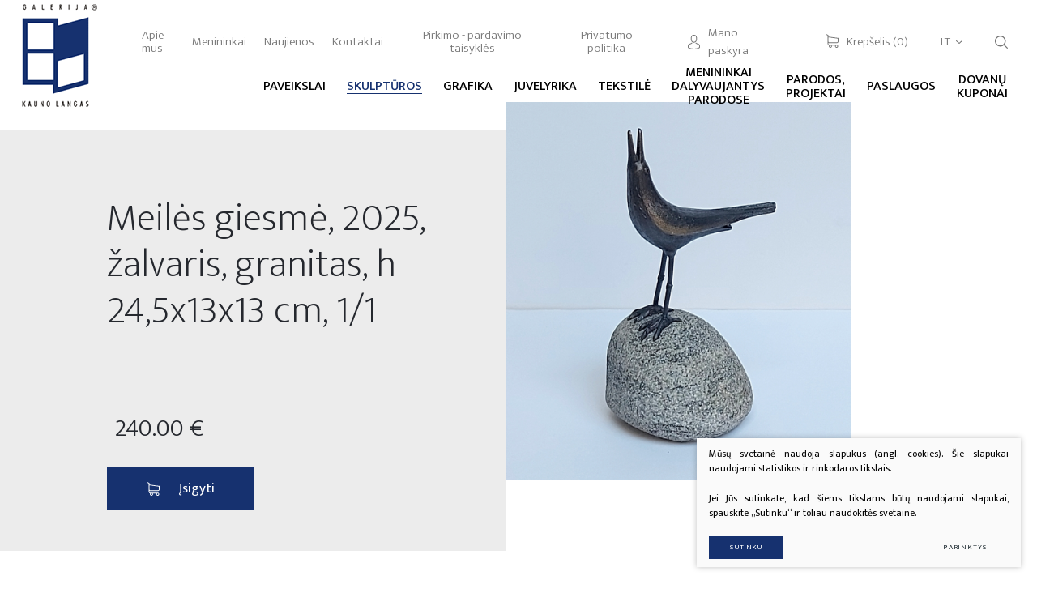

--- FILE ---
content_type: text/html; charset=utf-8
request_url: https://www.klangas.lt/produktas/galerija/skulpturos/naujos-skulpturos/meiles-giesme/
body_size: 15545
content:


<!DOCTYPE html>
<html lang="lt">
<head>
    <meta charset="UTF-8"/>
    
    <title>Meilės giesmė, 2025, žalvaris, granitas, h 24,5x13x13 cm, 1/1 | Kauno langas</title>
    <meta name="viewport" content="width=device-width, initial-scale=1.0">
    <link rel="stylesheet" href="https://www.klangas.lt/tmp/css/style_16.css?t=1719816085"/>
    <meta name="format-detection" content="telephone=no">

    <link rel="stylesheet" href="https://www.klangas.lt/tmp/css/style_15.css?t=1603900226"/>
    <link rel="stylesheet" href="https://www.klangas.lt/tmp/css/style_7.css?t=1607434784"/>
    <link rel="stylesheet" href="https://www.klangas.lt/tmp/css/style_8.css?t=1547556858"/>
    <link rel="stylesheet" href="https://www.klangas.lt/tmp/css/style_9.css?t=1546860404"/>

    

    <meta property="og:title" content="Kauno langas"/>
    <meta property="og:url" content="https://www.klangas.lt"/>
    <meta property="og:image" content="https://www.klangas.lt/images/share.jpg"/>
    <meta property="og:description" content=""/>
    <meta property="fb:app_id" content="APP_ID"/>
    
    
    <script>
        var currency = "€";
        var fancy_title = 'Prekė įtraukta į užklausą';
        var out_of_stock = 'Likutis nepakankamas';
        var after_login = 'https://www.klangas.lt/produktas/';
        var bing_key = '';

        var reg_alias = 'https://www.klangas.lt/registruotis/';
    </script>
    

    

    <link rel="canonical" href="https://www.klangas.lt/produktas/galerija/skulpturos/naujos-skulpturos/meiles-giesme/">
    
<base href="https://www.klangas.lt/" />

    
    <meta name="verify-paysera" content="23403f1ea56d5cdce71d92bb7aa49bde">
    <meta name="google-site-verification" content="K_HdjXc2kss6Kf1qyACWhqT5HH6j-3IB88zscuUnLMQ" />
</head>

<body class="inner">





<div class="mobile-additional-content hide">

    <div class="mob-nav-top-line" aria-label="Kontaktų nuorodos">

        <div class="cart">
            <a href="krepselis" data-lang="lt" title="" class="go-to-cart-button"
               data-cart-info-container>
                <i class="fal fa-shopping-cart"></i>
                <span data-cart-total-quant></span>
            </a>
        </div>

                    <div class="login-zone">
                <a href="https://www.klangas.lt/prisijungti/" class="call-popup">
                    <i class="fa fa-user"></i>
                </a>
            </div>
        
        <div class="adresas">
            <a href="tel:+37068780273"
               title="Skambinti: +37068780273">
                <em class="fal fa-phone"></em>
            </a>
        </div>
        <div class="mail">
            <a href="mailto:kaunolangas@gmail.com" title="Rašyti: kaunolangas@gmail.com">
                <em class="fal fa-envelope"></em>
            </a>
        </div>
        <div class="adresas">
            <a href="" target="_blank" title="Vieta žemėlapyje">
                <em class="fal fa-map-marker"></em>
            </a>
        </div>
    </div>

    <div class="mob_search">
        <a href="#" title="Paieška">
            <em class="fa fa-search"></em>
        </a>
    </div>

    <div class="langs-select">
        <select title="Pasirinkite kalbą">
                                    <option value="https://www.klangas.lt/produktas/galerija/skulpturos/naujos-skulpturos/meiles-giesme/"  selected>LT</option>
                                <option value="https://www.klangas.lt/product/gallery/sculpture/new-sculptures/song-of-love/" >EN</option>
            
        </select>
    </div>
</div>
<div id="page">
    <header>
        <div class="container fluid">
            <a class="logo" href="https://www.klangas.lt/" title="Kauno Langas">
                <img src="/images/logo.png" alt="Kauno Langas" width="98" height="136" />
            </a>
            <div class="header-content">
                <div class="header-elements">
                    <nav class="top-menu">
                        <ul class="top-menu" aria-label="Antrinis meniu">
                                            <li class="">
                <a href="https://www.klangas.lt/apie-mus/" title="Apie mus">
                    Apie mus
                </a>
                
            </li>
                                                    
    
                            <li class=" has-submenu">
            <a href="https://www.klangas.lt/produktai/menininkai/"  title="Menininkai">
                                                            Menininkai
                    
                            </a>

            

        </li>
    
    
    
                                                <li class="">
                <a href="https://www.klangas.lt/naujienos/" title="Naujienos">
                    Naujienos
                </a>
                
            </li>
                                                <li class="">
                <a href="https://www.klangas.lt/kontaktai/" title="Kontaktai">
                    Kontaktai
                </a>
                
            </li>
                                                <li class="">
                <a href="https://www.klangas.lt/pirkimo-taisykles/" title="Pirkimo - pardavimo taisyklės">
                    Pirkimo - pardavimo taisyklės
                </a>
                
            </li>
                                                <li class="">
                <a href="https://www.klangas.lt/privatumo-politika/" title="Privatumo politika">
                    Privatumo politika
                </a>
                
            </li>
                    </ul>

                    </nav>


                                            <div class="mylogin user-zone login-zone">
                            <a class="call-popup" href="https://www.klangas.lt/prisijungti/" title="Prisijungti">
                                <em class="fa">
                                    <svg xmlns="http://www.w3.org/2000/svg"
                                         width="15px" height="18px">
                                        <path fill-rule="evenodd"
                                              d="M14.824,15.983 C14.787,16.080 14.718,16.162 14.634,16.218 C14.524,16.289 11.899,18.000 7.505,18.000 C3.112,18.000 0.487,16.292 0.377,16.218 C0.290,16.162 0.224,16.080 0.187,15.983 C-0.006,15.483 -0.003,14.488 0.001,14.294 C0.001,14.291 0.001,14.287 0.001,14.283 C0.005,14.254 0.005,14.224 0.005,14.190 C0.027,13.456 0.074,11.730 1.659,11.174 C1.670,11.171 1.681,11.167 1.696,11.163 C3.350,10.735 4.712,9.766 4.726,9.754 C4.949,9.594 5.256,9.650 5.413,9.878 C5.570,10.105 5.515,10.418 5.293,10.578 C5.230,10.619 3.777,11.655 1.958,12.133 C1.108,12.442 1.013,13.370 0.987,14.220 C0.987,14.254 0.983,14.283 0.983,14.313 C0.976,14.648 1.002,15.167 1.060,15.465 C1.655,15.808 3.989,16.997 7.502,16.997 C11.029,16.997 13.348,15.812 13.940,15.469 C13.998,15.171 14.020,14.652 14.017,14.317 C14.013,14.287 14.013,14.257 14.013,14.224 C13.987,13.374 13.892,12.446 13.041,12.136 C11.223,11.659 9.770,10.627 9.707,10.582 C9.485,10.422 9.430,10.109 9.587,9.881 C9.744,9.654 10.051,9.598 10.273,9.758 C10.288,9.769 11.657,10.739 13.304,11.167 C13.315,11.171 13.330,11.174 13.341,11.178 C14.926,11.730 14.973,13.456 14.995,14.194 C14.995,14.228 14.999,14.257 14.999,14.287 C14.999,14.291 14.999,14.294 14.999,14.298 C15.003,14.492 15.006,15.487 14.824,15.983 ZM7.553,9.699 C7.542,9.699 7.527,9.699 7.516,9.699 C7.509,9.699 7.502,9.699 7.494,9.699 C7.473,9.699 7.454,9.699 7.436,9.699 C6.366,9.680 5.501,9.296 4.865,8.562 C3.459,6.944 3.693,4.170 3.719,3.906 C3.810,1.904 4.745,0.954 5.512,0.510 C6.275,0.067 7.071,-0.000 7.476,-0.000 L7.498,-0.000 C7.502,-0.000 7.509,-0.000 7.513,-0.000 L7.538,-0.000 C8.276,0.015 8.937,0.193 9.503,0.525 C10.263,0.969 11.183,1.919 11.274,3.906 C11.300,4.170 11.533,6.944 10.127,8.562 C9.488,9.296 8.623,9.680 7.553,9.699 ZM10.295,3.999 C10.292,3.992 10.292,3.980 10.292,3.969 C10.179,1.442 8.502,1.032 7.516,1.010 C7.505,1.010 7.494,1.010 7.487,1.010 L7.473,1.010 C6.676,1.010 4.818,1.297 4.697,3.969 C4.697,3.977 4.694,3.988 4.694,3.999 C4.690,4.022 4.442,6.567 5.599,7.894 C6.056,8.424 6.673,8.685 7.476,8.692 C7.484,8.692 7.487,8.692 7.494,8.692 C7.502,8.692 7.505,8.692 7.513,8.692 C8.320,8.685 8.933,8.424 9.393,7.894 C10.555,6.560 10.299,4.025 10.295,3.999 Z"/>
                                    </svg>
                                </em>
                                Mano paskyra
                            </a>
                        </div>
                    

                    <div class="cart">
    <a href="https://www.klangas.lt/krepselis/" class="cart-info-container head-shopping-cart-btn" data-lang="lt" title="" data-cart-info-container>
        <em class="fa">
            <svg xmlns="http://www.w3.org/2000/svg"
                 width="16px" height="17px">
                <path fill-rule="evenodd"
                      d="M4.560,11.193 L14.047,11.193 C15.122,11.193 16.000,10.326 16.000,9.264 L16.000,5.323 C16.000,5.319 16.000,5.312 16.000,5.309 C16.000,5.298 16.000,5.292 16.000,5.281 C16.000,5.274 16.000,5.267 15.996,5.260 C15.996,5.253 15.993,5.243 15.993,5.236 C15.993,5.228 15.989,5.222 15.989,5.215 C15.986,5.207 15.986,5.201 15.982,5.190 C15.979,5.183 15.979,5.176 15.975,5.169 C15.972,5.162 15.972,5.155 15.968,5.148 C15.965,5.141 15.961,5.134 15.957,5.124 C15.954,5.117 15.950,5.110 15.947,5.106 C15.943,5.099 15.940,5.092 15.936,5.085 C15.933,5.078 15.929,5.075 15.926,5.068 C15.922,5.061 15.915,5.054 15.912,5.047 C15.908,5.040 15.904,5.036 15.897,5.029 C15.894,5.022 15.887,5.019 15.883,5.012 C15.880,5.005 15.873,5.001 15.869,4.994 C15.866,4.987 15.858,4.984 15.855,4.980 C15.848,4.974 15.844,4.970 15.837,4.963 C15.830,4.959 15.827,4.953 15.820,4.949 C15.812,4.945 15.805,4.938 15.798,4.935 C15.791,4.932 15.788,4.928 15.781,4.925 C15.774,4.921 15.766,4.918 15.759,4.911 C15.752,4.907 15.745,4.904 15.738,4.900 C15.731,4.896 15.724,4.893 15.717,4.890 C15.710,4.886 15.703,4.883 15.696,4.879 C15.689,4.876 15.682,4.876 15.674,4.872 C15.667,4.869 15.657,4.865 15.650,4.865 C15.643,4.865 15.636,4.862 15.632,4.862 C15.621,4.858 15.614,4.858 15.604,4.858 C15.600,4.858 15.597,4.855 15.589,4.855 L3.566,3.216 L3.566,1.560 C3.566,1.542 3.566,1.525 3.562,1.511 C3.562,1.507 3.562,1.504 3.559,1.497 C3.559,1.486 3.555,1.476 3.555,1.466 C3.552,1.455 3.552,1.448 3.548,1.437 C3.548,1.431 3.545,1.427 3.545,1.420 C3.541,1.410 3.537,1.399 3.534,1.389 C3.534,1.385 3.530,1.378 3.530,1.375 C3.527,1.365 3.523,1.357 3.516,1.347 C3.513,1.343 3.513,1.336 3.509,1.333 C3.506,1.326 3.502,1.319 3.495,1.312 C3.491,1.305 3.488,1.301 3.484,1.294 C3.481,1.287 3.477,1.284 3.474,1.277 C3.470,1.270 3.463,1.263 3.460,1.256 C3.456,1.253 3.453,1.249 3.449,1.245 C3.442,1.238 3.435,1.232 3.428,1.225 C3.424,1.221 3.421,1.217 3.417,1.214 C3.410,1.207 3.403,1.200 3.392,1.193 C3.389,1.189 3.382,1.186 3.378,1.183 C3.371,1.176 3.364,1.172 3.357,1.165 C3.346,1.158 3.336,1.151 3.329,1.148 C3.325,1.144 3.322,1.144 3.318,1.141 C3.304,1.134 3.286,1.127 3.272,1.120 L0.664,0.037 C0.420,-0.065 0.141,0.047 0.038,0.288 C-0.065,0.529 0.049,0.805 0.293,0.906 L2.607,1.871 L2.607,4.009 L2.607,4.348 L2.607,6.948 L2.607,9.271 L2.607,12.206 C2.607,13.184 3.350,13.995 4.309,14.117 C4.135,14.403 4.033,14.739 4.033,15.095 C4.033,16.147 4.900,17.000 5.961,17.000 C7.023,17.000 7.890,16.144 7.890,15.095 C7.890,14.746 7.794,14.414 7.624,14.135 L11.920,14.135 C11.750,14.418 11.655,14.746 11.655,15.095 C11.655,16.147 12.522,17.000 13.583,17.000 C14.645,17.000 15.512,16.144 15.512,15.095 C15.512,14.047 14.645,13.191 13.583,13.191 L4.560,13.191 C4.008,13.191 3.562,12.747 3.562,12.206 L3.562,10.927 C3.852,11.095 4.196,11.193 4.560,11.193 ZM6.938,15.092 C6.938,15.623 6.499,16.053 5.965,16.053 C5.431,16.053 4.992,15.619 4.992,15.092 C4.992,14.564 5.431,14.131 5.965,14.131 C6.499,14.131 6.938,14.561 6.938,15.092 ZM14.560,15.092 C14.560,15.623 14.121,16.053 13.587,16.053 C13.052,16.053 12.614,15.619 12.614,15.092 C12.614,14.564 13.052,14.131 13.587,14.131 C14.121,14.131 14.560,14.561 14.560,15.092 ZM14.047,10.249 L4.560,10.249 C4.008,10.249 3.562,9.805 3.562,9.264 L3.562,6.941 L3.562,4.341 L3.562,4.166 L15.045,5.728 L15.045,9.261 C15.045,9.809 14.595,10.249 14.047,10.249 Z"/>
            </svg>
        </em>
        Krepšelis (<span data-cart-total-quant>0</span>)
        <span style="display: none !important;" data-cart-total-price></span>
    </a>
</div>


                    <div class="langs-switcher">
                        <a class="current-lang" href="/">
                            lt
                            <em class="fa">
                                <svg xmlns="http://www.w3.org/2000/svg"
                                     width="8px" height="4px">
                                    <path fill-rule="evenodd" fill="rgb(119, 119, 119)"
                                          d="M3.596,3.856 L0.165,0.837 C-0.053,0.644 -0.053,0.333 0.165,0.141 C0.383,-0.051 0.737,-0.051 0.955,0.141 L3.991,2.813 L7.027,0.142 C7.245,-0.050 7.599,-0.050 7.817,0.142 C8.035,0.333 8.035,0.644 7.817,0.837 L4.386,3.856 C4.277,3.952 4.134,4.000 3.991,4.000 C3.848,4.000 3.705,3.951 3.596,3.856 Z"/>
                                </svg>
                            </em>
                        </a>
                        <ul class="langs">
                                                    
                                      
        

                        
                          <li class=""><a href="https://www.klangas.lt/product/gallery/sculpture/new-sculptures/song-of-love/">EN</a></li>
            
        

    
                        </ul>
                    </div>
                    <div class="search-place">
                        <a class="search-toggler" data-class-toggle="opened">
                            <em class="fa">
                                <svg xmlns="http://www.w3.org/2000/svg"
                                     width="16px" height="16px">
                                    <path fill-rule="evenodd" fill="rgb(119, 119, 119)"
                                          d="M15.766,14.827 L11.928,10.990 C12.880,9.831 13.453,8.345 13.453,6.726 C13.453,3.013 10.440,-0.001 6.726,-0.001 C3.010,-0.001 -0.000,3.013 -0.000,6.726 C-0.000,10.440 3.010,13.453 6.726,13.453 C8.345,13.453 9.828,12.883 10.987,11.931 L14.824,15.765 C15.085,16.026 15.505,16.026 15.766,15.765 C16.026,15.508 16.026,15.084 15.766,14.827 ZM6.726,12.114 C3.753,12.114 1.336,9.697 1.336,6.726 C1.336,3.755 3.753,1.335 6.726,1.335 C9.697,1.335 12.117,3.755 12.117,6.726 C12.117,9.697 9.697,12.114 6.726,12.114 Z"/>
                                </svg>
                            </em>
                        </a>
                        <div class="search-container">
                            <form id="cntnt01moduleform_1" method="get" action="https://www.klangas.lt/paieska/" class="cms_form">
<div class="hidden">
<input type="hidden" name="mact" value="Search,cntnt01,dosearch,0" />
<input type="hidden" name="cntnt01returnid" value="73" />
</div>

<input type="hidden" id="cntnt01origreturnid" name="cntnt01origreturnid" value="57" />

    
    <input type="text" id="cntnt01searchinput" title="Paieškos laukelis" class="search-sufler" autocomplete="off" name="cntnt01searchinput" placeholder="Paieška"
           value=""/>
           <button type="submit">
               <em class="fa">
                   <svg xmlns="http://www.w3.org/2000/svg"
                        width="16px" height="16px">
                       <path fill-rule="evenodd" fill="rgb(119, 119, 119)"
                             d="M15.766,14.827 L11.928,10.990 C12.880,9.831 13.453,8.345 13.453,6.726 C13.453,3.013 10.440,-0.001 6.726,-0.001 C3.010,-0.001 -0.000,3.013 -0.000,6.726 C-0.000,10.440 3.010,13.453 6.726,13.453 C8.345,13.453 9.828,12.883 10.987,11.931 L14.824,15.765 C15.085,16.026 15.505,16.026 15.766,15.765 C16.026,15.508 16.026,15.084 15.766,14.827 ZM6.726,12.114 C3.753,12.114 1.336,9.697 1.336,6.726 C1.336,3.755 3.753,1.335 6.726,1.335 C9.697,1.335 12.117,3.755 12.117,6.726 C12.117,9.697 9.697,12.114 6.726,12.114 Z"/>
                   </svg>
               </em>
           </button>
</form>


                        </div>
                    </div>

                </div>
                <nav class="main-menu-container">
                    <ul class="main-menu">
                                    <li class=" has-submenu">
        <a href="https://www.klangas.lt/produktai/galerija/paveikslai/"  title="Paveikslai">
            <span>
                                      Paveikslai
                             </span>
        </a>
        

                    <ul>
            <li >
            <a href="https://www.klangas.lt/produktai/galerija/paveikslai/nauji-paveikslai/"  title="Nauji paveikslai">
                                    Nauji paveikslai
                            </a>
        </li>
            <li >
            <a href="https://www.klangas.lt/produktai/galerija/paveikslai/abstraktus-paveikslai/"  title="Abstraktūs paveikslai">
                                    Abstraktūs paveikslai
                            </a>
        </li>
            <li >
            <a href="https://www.klangas.lt/produktai/galerija/paveikslai/modernus-paveikslai/"  title="Modernūs paveikslai">
                                    Modernūs paveikslai
                            </a>
        </li>
            <li >
            <a href="https://www.klangas.lt/produktai/galerija/paveikslai/paveikslai-ant-drobes/"  title="Paveikslai ant drobės">
                                    Paveikslai ant drobės
                            </a>
        </li>
            <li >
            <a href="https://www.klangas.lt/produktai/galerija/paveikslai/paveikslai-ant-popieriaus/"  title="Paveikslai ant popieriaus">
                                    Paveikslai ant popieriaus
                            </a>
        </li>
    </ul>

        

        


    </li>
                        <li class="selected has-submenu">
        <a href="https://www.klangas.lt/produktai/galerija/skulpturos/"  title="Skulptūros">
            <span>
                                      Skulptūros
                             </span>
        </a>
        

                    <ul>
            <li class="selected">
            <a href="https://www.klangas.lt/produktai/galerija/skulpturos/naujos-skulpturos/"  title="Naujos skulptūros">
                                    Naujos skulptūros
                            </a>
        </li>
            <li >
            <a href="https://www.klangas.lt/produktai/galerija/skulpturos/lauko-skulpturos/"  title="Lauko skulptūros">
                                    Lauko skulptūros
                            </a>
        </li>
            <li >
            <a href="https://www.klangas.lt/produktai/galerija/skulpturos/liaudies-skulpturos/"  title="Liaudies skulptūros">
                                    Liaudies skulptūros
                            </a>
        </li>
    </ul>

        

        


    </li>
            <li class="">
        <a href="https://www.klangas.lt/produktai/galerija/grafika/"  title="Grafika">
            <span>
                                      Grafika
                             </span>
        </a>
        

        

        


    </li>
            <li class="">
        <a href="https://www.klangas.lt/produktai/galerija/juvelyrika/"  title="Juvelyrika">
            <span>
                                      Juvelyrika
                             </span>
        </a>
        

        

        


    </li>
            <li class="">
        <a href="https://www.klangas.lt/produktai/galerija/tekstile/"  title="Tekstilė">
            <span>
                                      Tekstilė
                             </span>
        </a>
        

        

        


    </li>
            <li class="">
        <a href="https://www.klangas.lt/produktai/galerija/menininkai-dalyvaujantys-parodose/"  title="Menininkai dalyvaujantys parodose">
            <span>
                                      Menininkai dalyvaujantys parodose
                             </span>
        </a>
        

        

        


    </li>
            <li class=" has-submenu">
        <a href="https://www.klangas.lt/produktai/galerija/parodos-projektai/"  title="Parodos, projektai">
            <span>
                                      Parodos, projektai
                             </span>
        </a>
        

                    <ul>
            <li >
            <a href="https://www.klangas.lt/produktai/galerija/parodos-projektai/parodos-2025/"  title="Parodos 2025">
                                    Parodos 2025
                            </a>
        </li>
            <li >
            <a href="https://www.klangas.lt/produktai/galerija/parodos-projektai/parodos-2024/"  title="Parodos 2024">
                                    Parodos 2024
                            </a>
        </li>
            <li >
            <a href="https://www.klangas.lt/produktai/galerija/parodos-projektai/parodos-projektai-2023/"  title="Parodos, projektai 2023">
                                    Parodos, projektai 2023
                            </a>
        </li>
            <li >
            <a href="https://www.klangas.lt/produktai/galerija/parodos-projektai/parodos-2022/"  title="Parodos 2022">
                                    Parodos 2022
                            </a>
        </li>
            <li >
            <a href="https://www.klangas.lt/produktai/galerija/parodos-projektai/parodos-2021/"  title="Parodos 2021">
                                    Parodos 2021
                            </a>
        </li>
            <li >
            <a href="https://www.klangas.lt/produktai/galerija/parodos-projektai/parodu-archyvas-1995-2020-m/"  title="Parodų archyvas 1995-2020 m.">
                                    Parodų archyvas 1995-2020 m.
                            </a>
        </li>
    </ul>

        

        


    </li>





                                                    <li class=" has-submenu">
                <a href="https://www.klangas.lt/paslaugos/" title="Paslaugos"><span>Paslaugos</span></a>
                                <ul>
            <li class="">
            <a href="https://www.klangas.lt/paveikslu-restauravimas/" title="Paslaugos">Paveikslų restauravimas</a>
            
        </li>
            <li class="">
            <a href="https://www.klangas.lt/interjero-dizainas/" title="Paslaugos">Interjero dizainas</a>
            
        </li>
            <li class="">
            <a href="https://www.klangas.lt/individualiu-papuosalu-kurimas/" title="Paslaugos">Individualių papuošalų kūrimas</a>
            
        </li>
    </ul>


            </li>
                                                            
    
    
                            <li class="">
            <a href="https://www.klangas.lt/produktai/dovanu-kuponai/"  title="Dovanų kuponai">
                <span>                                            Dovanų kuponai
                    
                </span>            </a>

            

        </li>
    
    
            
                    </ul>
                </nav>
            </div>
        </div>
    </header>
    <main>













    


    


<script type="text/javascript">
    var phg = "";
    var pwd = "";
</script>


<section class="page-top-photo-section product">
    <div class="descr">
        <h1 class="custom-title-1 semi-black-color">
            Meilės giesmė, 2025, žalvaris, granitas, h 24,5x13x13 cm, 1/1
        </h1>
        <div class="info">
            
        </div>
                                                    <div data-cart-container data-product-id="1569" data-lang="lt" style="display: none">
        <div class="pricel" data-cart-price>
            <div class="price-description"></div>
        </div>

        <input type="hidden" name="quantity" value="1"/>
        <div class="action">
            <span data-cart-button>
                <a href="javascript:void(0)" class="ext_button blue-style">
                    <em class="fa">
                        <svg xmlns="http://www.w3.org/2000/svg"
                             width="16px" height="17px">
                            <path fill-rule="evenodd"
                                  d="M4.560,11.193 L14.047,11.193 C15.122,11.193 16.000,10.326 16.000,9.264 L16.000,5.323 C16.000,5.319 16.000,5.312 16.000,5.309 C16.000,5.298 16.000,5.291 16.000,5.281 C16.000,5.274 16.000,5.267 15.996,5.260 C15.996,5.253 15.993,5.243 15.993,5.236 C15.993,5.228 15.989,5.221 15.989,5.214 C15.986,5.207 15.986,5.201 15.982,5.190 C15.979,5.183 15.979,5.176 15.975,5.169 C15.972,5.162 15.972,5.155 15.968,5.148 C15.965,5.141 15.961,5.134 15.957,5.124 C15.954,5.117 15.950,5.110 15.947,5.106 C15.943,5.099 15.940,5.092 15.936,5.085 C15.933,5.078 15.929,5.075 15.926,5.068 C15.922,5.061 15.915,5.054 15.911,5.047 C15.908,5.039 15.904,5.036 15.897,5.029 C15.894,5.022 15.887,5.019 15.883,5.012 C15.880,5.005 15.873,5.001 15.869,4.994 C15.865,4.987 15.858,4.984 15.855,4.980 C15.848,4.973 15.844,4.970 15.837,4.963 C15.830,4.960 15.827,4.952 15.819,4.949 C15.812,4.945 15.805,4.938 15.798,4.935 C15.791,4.931 15.788,4.928 15.781,4.925 C15.773,4.921 15.766,4.917 15.759,4.911 C15.752,4.907 15.745,4.903 15.738,4.900 C15.731,4.897 15.724,4.893 15.717,4.889 C15.710,4.886 15.703,4.882 15.696,4.879 C15.689,4.876 15.681,4.876 15.674,4.872 C15.667,4.869 15.657,4.865 15.650,4.865 C15.642,4.865 15.635,4.862 15.632,4.862 C15.621,4.858 15.614,4.858 15.604,4.858 C15.600,4.858 15.596,4.854 15.589,4.854 L3.566,3.216 L3.566,1.560 C3.566,1.542 3.566,1.525 3.562,1.511 C3.562,1.508 3.562,1.504 3.559,1.497 C3.559,1.486 3.555,1.476 3.555,1.466 C3.552,1.455 3.552,1.448 3.548,1.437 C3.548,1.431 3.544,1.427 3.544,1.420 C3.541,1.409 3.537,1.399 3.534,1.389 C3.534,1.385 3.530,1.378 3.530,1.375 C3.527,1.364 3.523,1.357 3.516,1.347 C3.513,1.343 3.513,1.336 3.509,1.333 C3.506,1.326 3.502,1.319 3.495,1.312 C3.491,1.305 3.488,1.301 3.484,1.294 C3.481,1.287 3.477,1.284 3.474,1.277 C3.470,1.270 3.463,1.263 3.460,1.256 C3.456,1.252 3.453,1.249 3.449,1.245 C3.442,1.238 3.435,1.231 3.428,1.225 C3.424,1.221 3.421,1.217 3.417,1.214 C3.410,1.207 3.403,1.200 3.392,1.193 C3.389,1.189 3.382,1.186 3.378,1.183 C3.371,1.176 3.364,1.172 3.357,1.165 C3.346,1.158 3.336,1.151 3.329,1.148 C3.325,1.144 3.322,1.144 3.318,1.140 C3.304,1.133 3.286,1.127 3.272,1.120 L0.664,0.036 C0.420,-0.065 0.141,0.047 0.038,0.288 C-0.065,0.529 0.049,0.805 0.293,0.906 L2.607,1.871 L2.607,4.009 L2.607,4.348 L2.607,6.948 L2.607,9.271 L2.607,12.206 C2.607,13.184 3.350,13.995 4.309,14.117 C4.135,14.403 4.033,14.739 4.033,15.095 C4.033,16.147 4.900,17.000 5.961,17.000 C7.023,17.000 7.890,16.144 7.890,15.095 C7.890,14.746 7.794,14.414 7.624,14.135 L11.920,14.135 C11.750,14.417 11.655,14.746 11.655,15.095 C11.655,16.147 12.522,17.000 13.583,17.000 C14.645,17.000 15.512,16.144 15.512,15.095 C15.512,14.047 14.645,13.191 13.583,13.191 L4.560,13.191 C4.008,13.191 3.562,12.747 3.562,12.206 L3.562,10.927 C3.852,11.095 4.196,11.193 4.560,11.193 ZM6.938,15.092 C6.938,15.623 6.499,16.053 5.965,16.053 C5.431,16.053 4.992,15.619 4.992,15.092 C4.992,14.564 5.431,14.131 5.965,14.131 C6.499,14.131 6.938,14.561 6.938,15.092 ZM14.560,15.092 C14.560,15.623 14.121,16.053 13.587,16.053 C13.052,16.053 12.614,15.619 12.614,15.092 C12.614,14.564 13.052,14.131 13.587,14.131 C14.121,14.131 14.560,14.561 14.560,15.092 ZM14.047,10.249 L4.560,10.249 C4.008,10.249 3.562,9.806 3.562,9.264 L3.562,6.940 L3.562,4.341 L3.562,4.166 L15.045,5.728 L15.045,9.261 C15.045,9.809 14.595,10.249 14.047,10.249 Z"/>
                        </svg>
                    </em>
                      Įsigyti
                </a>
            </span>
            
        </div>
        <div class="out-of-stock-attr" data-out-of-stock-attr style="display: none;">
            Šio kūrinio jau nebeturime
        </div>
        <div class="out-of-stock-attr" data-normal-stock-attr style="display: none;">
            
        </div>
        <div class="has-part-stock-attr" data-has-full-stock-attr style="display: none;">
            
        </div>
        <div class="has-full-stock-attr" data-has-full-stock-attr style="display: none;">
            
        </div>
    </div>

            
            </div>
    <div class="image">
        

                            <a href="/uploads/Products/product_1569/13-05-2025-5_1755108577.jpg" class="fancy padd2" data-fancybox="glr" title="Meilės giesmė, 2025, žalvaris, granitas, h 24,5x13x13 cm, 1/1"
               data-caption="" >
                                    <picture><source media="(max-width: 500px)" srcset="https://www.klangas.lt/uploads/_CGSmartImage/13-05-2025-5_1755108577-2eb9a6ccea7d51077e72bd89c275749e.jpg 2x"><source media="(min-width: 501px)" srcset="https://www.klangas.lt/uploads/_CGSmartImage/13-05-2025-5_1755108577-7326c252a30f21e2ea664d1646345a5e.jpg 2x"><img width="414" height="300" src="https://www.klangas.lt/uploads/_CGSmartImage/13-05-2025-5_1755108577-7326c252a30f21e2ea664d1646345a5e.jpg"  alt="Meilės giesmė, 2025, žalvaris, granitas, h 24,5x13x13 cm, 1/1" /></picture>
                            </a>
                    
        


    </div>
</section>

    






            

<section class="about-author">
    <div class="container">
        <div class="about-author pure-g">
            <div class="pure-u-1-1 pure-u-md-1-3">
                <div class="photo">
                                        <picture><source media="(max-width: 500px)" srcset="https://www.klangas.lt/uploads/_CGSmartImage/gibas-donatas_1749458076-d374587583ad7ed5342d0753d89a9712.jpg 2x"><source media="(min-width: 501px)" srcset="https://www.klangas.lt/uploads/_CGSmartImage/gibas-donatas_1749458076-6cc2b4606a91f3056457a343db4cfe7d.jpg 2x"><img width="414" height="414" src="https://www.klangas.lt/uploads/_CGSmartImage/gibas-donatas_1749458076-6cc2b4606a91f3056457a343db4cfe7d.jpg"   /></picture>
                                  </div>
            </div>
            <div class="pure-u-1-1 pure-u-md-2-3">
                <div class="descr">
                    <div class="custom-pretitle-1 semi-greycolor">
                        kategorijos
                    </div>
                    <div class="custom-title-1 semi-black-color ">
                        Donatas Gibas
                    </div>
                    <div>
                    <div style="text-align: justify;">Gimė 1950 m Prienuose.</div>
<div style="text-align: justify;">1969 m baigė Kauno S. Žuko taikomosios dailės technikumą.</div>
<div style="text-align: justify;">1974- 2000 m dalyvavo parodinėje Lietuvos tautodailininkų sąjungos veikloje.</div>
<div style="text-align: justify;">Nuo 2000 kuria skulptūrą ir mažąją plastiką.</div>
<div style="text-align: justify;">2013 09 10- 09 30 skulptūros paroda, "Meninė akmenligės forma", meno galerija „Kauno langas“, Kaunas.</div>
<div style="text-align: justify;">2015-2019  Kauno dailininkų klubas „Meno sparnai“ dailės paroda „Atgimimas“, skirta Vasario 16-ajai ir Kovo 11-ajai paminėti, Kauno viešoji biblioteka.</div>
<div style="text-align: justify;">2015 -2019 Kauno dailininkų klubas „Sfinksas“ dailės parodos „Atgimimas“, Vasario 16-ajai ir Kovo 11-ajai paminėti , Kauno viešoji biblioteka.</div>
<div style="text-align: justify;">2015 paroda „Geriausias 2015 metų kūrinys“, Nacionalinis M.K.Čiurlionio muziejus, Kaunas.</div>
<div style="text-align: justify;">2018 paroda „Geriausias 2018 metų kūrinys“, Nacionalinis M.K.Čiurlionio muziejus, Kaunas.</div>
                                            </div>
                    <div class="action">
                        <a href="https://www.klangas.lt/produktai/menininkai/donatas-gibas/" class="ext_button blue-style bordered">
                            Plačiau
                        </a>
                    </div>
                </div>
            </div>
        </div>
    </div>
</section>

    
                
                    <section class="gallery-section">
                <div class="container">
                    <div class="titled-line">
                        <div class="custom-title-1 semi-black-color nomarg">
                            Daugiau autoriaus darbų
                        </div>
                        <div class="action">
                            <div class="action-swiper">
                                <div class="swiper-button-next">
                                    <em class="fa">
                                        <svg xmlns="http://www.w3.org/2000/svg" width="26px" height="18px">
                                            <path fill-rule="evenodd"
                                                  d="M16.835,0.255 C16.494,-0.086 15.927,-0.086 15.575,0.255 C15.234,0.584 15.234,1.133 15.575,1.461 L21.963,7.639 L0.882,7.639 C0.391,7.640 -0.000,8.018 -0.000,8.493 C-0.000,8.969 0.391,9.359 0.882,9.359 L21.963,9.359 L15.575,15.526 C15.234,15.866 15.234,16.415 15.575,16.744 C15.927,17.085 16.495,17.085 16.835,16.744 L24.736,9.103 C25.088,8.774 25.088,8.225 24.736,7.897 L16.835,0.255 Z"></path>
                                        </svg>
                                    </em>
                                </div>
                                <div class="swiper-button-prev">
                                    <em class="fa">
                                        <svg xmlns="http://www.w3.org/2000/svg" width="25px" height="17px">
                                            <path fill-rule="evenodd"
                                                  d="M8.186,0.255 C8.526,-0.086 9.093,-0.086 9.445,0.255 C9.785,0.583 9.785,1.131 9.445,1.459 L3.064,7.626 L24.119,7.626 C24.610,7.626 25.000,8.004 25.000,8.478 C25.000,8.952 24.610,9.341 24.119,9.341 L3.064,9.341 L9.445,15.497 C9.785,15.838 9.785,16.385 9.445,16.714 C9.093,17.054 8.526,17.054 8.186,16.714 L0.295,9.087 C-0.057,8.758 -0.057,8.211 0.295,7.882 L8.186,0.255 Z"></path>
                                        </svg>
                                    </em>
                                </div>
                            </div>
                        </div>
                    </div>
                        <div class="gallery-container">
        <div class="swiper-container gallery-swiper">
            <div class="swiper-wrapper">
                                    <div class="swiper-slide">
                        <a href="https://www.klangas.lt/produktas/menininkai/donatas-gibas/kas-kur-kodel-2023-zalvaris-granitas-h-21-5x10x8-cm/" class="authors-item">
                            <div class="photo">
                                                                                                            <img src="https://www.klangas.lt/uploads/_CGSmartImage/kas-kur-kodel-2023-zalvaris-granitas-h-21-5x10x8-cm-330e-6_1740578975-66bc1d114c017cf6579727d03660bd38.webp" width="256" height="382" alt="kas-kur-kodel-2023-zalvaris-granitas-h-21-5x10x8-cm-330e-6_1740578975-66bc1d114c017cf6579727d03660bd38.jpg"/>
                                                                                                </div>
                            <div class="descr">
                                <div class="info">
                                    Kas? Kur? Kodėl?, 2023, žalvaris, granitas. h 21,5x10x8 cm 
                                </div>
                                Donatas Gibas
                                                            </div>
                        </a>
                    </div>
                                    <div class="swiper-slide">
                        <a href="https://www.klangas.lt/produktas/menininkai/donatas-gibas/medis-2024-zalvaris-granitas-h-23-5-cm-1-1/" class="authors-item">
                            <div class="photo">
                                                                                                            <img src="https://www.klangas.lt/uploads/_CGSmartImage/20250827_143114_1756304450-a6403bcc6f2591143cd7021ffa8e5325.jpg" width="285" height="382" alt="20250827_143114_1756304450-a6403bcc6f2591143cd7021ffa8e5325.jpg"/>
                                                                                                </div>
                            <div class="descr">
                                <div class="info">
                                    Medis, 2025, žalvaris, granitas, h 24 cm, 1/1
                                </div>
                                Donatas Gibas
                                                                    <div class="price-container"><div class="price">380.00 €</div></div>
                                                            </div>
                        </a>
                    </div>
                                    <div class="swiper-slide">
                        <a href="https://www.klangas.lt/produktas/menininkai/donatas-gibas/auksine-plunksna-2023-zalvaris-melchioras-granitas-h-34x9x8-cm-1-1/" class="authors-item">
                            <div class="photo">
                                                                                                            <img src="https://www.klangas.lt/uploads/_CGSmartImage/20251120_133618-0_1763739179-1bbc320bc7f4c03f40aed12de8bb4e45.webp" width="275" height="382" alt="20251120_133618-0_1763739179-1bbc320bc7f4c03f40aed12de8bb4e45.jpg"/>
                                                                                                </div>
                            <div class="descr">
                                <div class="info">
                                    Auksinė plunksna, 2025, bronza, granitas, h 32,5x9x8 cm, 1/1
                                </div>
                                Donatas Gibas
                                                            </div>
                        </a>
                    </div>
                                    <div class="swiper-slide">
                        <a href="https://www.klangas.lt/produktas/menininkai/donatas-gibas/angelas-2024-zalvaris-akmuo-h-31-5x11x19-cm-1-1/" class="authors-item">
                            <div class="photo">
                                                                                                            <img src="https://www.klangas.lt/uploads/_CGSmartImage/angelas-2025-zalvaris-aliuminis-akmuo-h-31x18x9-cm-390-4_1762524270-1f7e3605a85ebb0be9563c60da8c7d79.jpg" width="300" height="382" alt="angelas-2025-zalvaris-aliuminis-akmuo-h-31x18x9-cm-390-4_1762524270-1f7e3605a85ebb0be9563c60da8c7d79.jpg"/>
                                                                                                </div>
                            <div class="descr">
                                <div class="info">
                                    Angelas, 2025, žalvaris, aliuminis, akmuo, h 31x18x9 cm, 1/1
                                </div>
                                Donatas Gibas
                                                            </div>
                        </a>
                    </div>
                                    <div class="swiper-slide">
                        <a href="https://www.klangas.lt/produktas/menininkai/donatas-gibas/elitas-2023-zalvaris-akmuo-h-18-5x10x11-cm-1-1/" class="authors-item">
                            <div class="photo">
                                                                                                            <img src="https://www.klangas.lt/uploads/_CGSmartImage/elitas-2023-zalvaris-akmuo-h-18-5x10x11-cm-240e-4_1738853736-d9a13d6b0096cecf7f9c20fe18cd40c9.jpg" width="344" height="382" alt="elitas-2023-zalvaris-akmuo-h-18-5x10x11-cm-240e-4_1738853736-d9a13d6b0096cecf7f9c20fe18cd40c9.jpg"/>
                                                                                                </div>
                            <div class="descr">
                                <div class="info">
                                    Elitas, 2023, žalvaris, akmuo, h 18,5x10x11 cm,1/1
                                </div>
                                Donatas Gibas
                                                                    <div class="price-container"><div class="price">240.00 €</div></div>
                                                            </div>
                        </a>
                    </div>
                                    <div class="swiper-slide">
                        <a href="https://www.klangas.lt/produktas/menininkai/donatas-gibas/kaktusas-2024-zalvaris-granitas-h-36x7-5x7-cm-1-1/" class="authors-item">
                            <div class="photo">
                                                                                                            <img src="https://www.klangas.lt/uploads/_CGSmartImage/kaktusas-2024-zalvaris-granitas-h-36x7-5x7-cm-220-e-15_1738853659-8f8e6a33da7a7f9ab214f00e15eff65a.jpg" width="200" height="382" alt="kaktusas-2024-zalvaris-granitas-h-36x7-5x7-cm-220-e-15_1738853659-8f8e6a33da7a7f9ab214f00e15eff65a.jpg"/>
                                                                                                </div>
                            <div class="descr">
                                <div class="info">
                                    Kaktusas, 2024, žalvaris, granitas, h 36x7,5x7 cm, 1/1
                                </div>
                                Donatas Gibas
                                                                    <div class="price-container"><div class="price">220.00 €</div></div>
                                                            </div>
                        </a>
                    </div>
                                    <div class="swiper-slide">
                        <a href="https://www.klangas.lt/produktas/menininkai/donatas-gibas/kartu-2024-zalvaris-mechioras-akmuo-h-19x14x12-cm-1-1/" class="authors-item">
                            <div class="photo">
                                                                                                            <img src="https://www.klangas.lt/uploads/_CGSmartImage/13-05-2025-4_1755108268-1942abf0a5a49f5748f507de44129fe7.jpg" width="347" height="382" alt="13-05-2025-4_1755108268-1942abf0a5a49f5748f507de44129fe7.jpg"/>
                                                                                                </div>
                            <div class="descr">
                                <div class="info">
                                    Kartu, 2025, bronza, melchioras, akmuo, h 21x14x11 cm, 1/1
                                </div>
                                Donatas Gibas
                                                                    <div class="price-container"><div class="price">250.00 €</div></div>
                                                            </div>
                        </a>
                    </div>
                                    <div class="swiper-slide">
                        <a href="https://www.klangas.lt/produktas/menininkai/donatas-gibas/kiras-2024-zalvaris-melchioras-akmuo-h-19-5x11x11-cm-1-1/" class="authors-item">
                            <div class="photo">
                                                                                                            <img src="https://www.klangas.lt/uploads/_CGSmartImage/20251208_095805_1765187737-b79c491189467631f9afd52a776c51bd.webp" width="350" height="382" alt="20251208_095805_1765187737-b79c491189467631f9afd52a776c51bd.jpg"/>
                                                                                                </div>
                            <div class="descr">
                                <div class="info">
                                    Kiras, 2025, bronza, melchioras, akmuo, h 18x13x11 cm, 1/1
                                </div>
                                Donatas Gibas
                                                                    <div class="price-container"><div class="price">110.00 €</div></div>
                                                            </div>
                        </a>
                    </div>
                                    <div class="swiper-slide">
                        <a href="https://www.klangas.lt/produktas/menininkai/donatas-gibas/paparcio-ziedas-2024-zalvaris-mechioras-akmuo-h-25x11x9-cm-1-1/" class="authors-item">
                            <div class="photo">
                                                                                                            <img src="https://www.klangas.lt/uploads/_CGSmartImage/paparcio-ziedas-2024-zalvaris-mechioras-akmuo-h-25x11x9-cm-190e-1_1738853093-3a75998c791c2b848634655d4c1bc808.jpg" width="320" height="382" alt="paparcio-ziedas-2024-zalvaris-mechioras-akmuo-h-25x11x9-cm-190e-1_1738853093-3a75998c791c2b848634655d4c1bc808.jpg"/>
                                                                                                </div>
                            <div class="descr">
                                <div class="info">
                                    Paparčio žiedas, 2024, žalvaris, mechioras, akmuo, h 25x11x9 cm, 1/1
                                </div>
                                Donatas Gibas
                                                                    <div class="price-container"><div class="price">190.00 €</div></div>
                                                            </div>
                        </a>
                    </div>
                                    <div class="swiper-slide">
                        <a href="https://www.klangas.lt/produktas/menininkai/donatas-gibas/pauksciai-2023-zalvaris-akmuo-h-20x17x14-cm-1-1/" class="authors-item">
                            <div class="photo">
                                                                                                            <img src="https://www.klangas.lt/uploads/_CGSmartImage/pauksciai-2023-zalvaris-akmuo-h-20x17x14-cm-280-e-10_1738852880-2f4a5a09b2a46b4e0b65244dcf71f2f4.jpg" width="318" height="382" alt="pauksciai-2023-zalvaris-akmuo-h-20x17x14-cm-280-e-10_1738852880-2f4a5a09b2a46b4e0b65244dcf71f2f4.jpg"/>
                                                                                                </div>
                            <div class="descr">
                                <div class="info">
                                    Paukščiai, 2023, žalvaris, akmuo, h 20x17x14 cm, 1/1
                                </div>
                                Donatas Gibas
                                                                    <div class="price-container"><div class="price">280.00 €</div></div>
                                                            </div>
                        </a>
                    </div>
                                    <div class="swiper-slide">
                        <a href="https://www.klangas.lt/produktas/menininkai/donatas-gibas/saulute-2023-zalvaris-akmuo-h-38x12x10-cm-1-1/" class="authors-item">
                            <div class="photo">
                                                                                                            <img src="https://www.klangas.lt/uploads/_CGSmartImage/saulute-2025-2_1749742748-bf74d80c11de47cbe79f4c24b5ec823c.jpg" width="264" height="382" alt="saulute-2025-2_1749742748-bf74d80c11de47cbe79f4c24b5ec823c.jpg"/>
                                                                                                </div>
                            <div class="descr">
                                <div class="info">
                                    Saulutė, 2025, žalvaris, akmuo, h 36,5x11x9 cm, 1/1
                                </div>
                                Donatas Gibas
                                                                    <div class="price-container"><div class="price">150.00 €</div></div>
                                                            </div>
                        </a>
                    </div>
                                    <div class="swiper-slide">
                        <a href="https://www.klangas.lt/produktas/menininkai/donatas-gibas/pokalbis-2025-zalvaris-granitas-h-16-5x-15x11-cm-1-1/" class="authors-item">
                            <div class="photo">
                                                                                                            <img src="https://www.klangas.lt/uploads/_CGSmartImage/20251120_133636_1763739475-ff07aedc0d5ab4f479559da478e23ac3.webp" width="391" height="382" alt="20251120_133636_1763739475-ff07aedc0d5ab4f479559da478e23ac3.jpg"/>
                                                                                                </div>
                            <div class="descr">
                                <div class="info">
                                    Pokalbis, 2025, bronza, granitas, h 16x15x12 cm, 1/1
                                </div>
                                Donatas Gibas
                                                                    <div class="price-container"><div class="price">240.00 €</div></div>
                                                            </div>
                        </a>
                    </div>
                                    <div class="swiper-slide">
                        <a href="https://www.klangas.lt/produktas/menininkai/donatas-gibas/vadas-2024-zalvaris-akmuo-h-23-5x10x13-cm-1-1/" class="authors-item">
                            <div class="photo">
                                                                                                            <img src="https://www.klangas.lt/uploads/_CGSmartImage/vadas-2025-zalvaris-akmuo-h23x16x11-cm-1-1-390e-2_1737471483-2a26aedad270fc23a4677d555b4d29af.jpg" width="318" height="382" alt="vadas-2025-zalvaris-akmuo-h23x16x11-cm-1-1-390e-2_1737471483-2a26aedad270fc23a4677d555b4d29af.jpg"/>
                                                                                                </div>
                            <div class="descr">
                                <div class="info">
                                    Vadas, 2025, žalvaris, akmuo, h 23x16x11 cm, 1/1
                                </div>
                                Donatas Gibas
                                                            </div>
                        </a>
                    </div>
                                    <div class="swiper-slide">
                        <a href="https://www.klangas.lt/produktas/menininkai/donatas-gibas/vaisius-2024-granitas-zalvaris-9-5x9-5x18-cm-2-3-kg-1-1/" class="authors-item">
                            <div class="photo">
                                                                                                            <img src="https://www.klangas.lt/uploads/_CGSmartImage/vaisius-2024-granitas-zalvaris-9-5x9-5x18-cm-2-3-kg-2_1731582523-df2b861a198446e107c0f73fa19cff78.webp" width="390" height="382" alt="vaisius-2024-granitas-zalvaris-9-5x9-5x18-cm-2-3-kg-2_1731582523-df2b861a198446e107c0f73fa19cff78.jpg"/>
                                                                                                </div>
                            <div class="descr">
                                <div class="info">
                                    Vaisius, 2024, granitas, žalvaris, 10,5x10,5x19 cm, 2,3 kg, 1/1
                                </div>
                                Donatas Gibas
                                                                    <div class="price-container"><div class="price">290.00 €</div></div>
                                                            </div>
                        </a>
                    </div>
                                    <div class="swiper-slide">
                        <a href="https://www.klangas.lt/produktas/menininkai/donatas-gibas/daigelis-2024-zalvaris-melchioras-granitas-h-22x16x13-cm-1-1/" class="authors-item">
                            <div class="photo">
                                                                                                            <img src="https://www.klangas.lt/uploads/_CGSmartImage/daigelis-2025-zalvaris-akmuo-medis-h-20x17x13-cm-250-e-6_1760690398-15fb32d125673344c47df0cb733ef1f9.jpg" width="345" height="382" alt="daigelis-2025-zalvaris-akmuo-medis-h-20x17x13-cm-250-e-6_1760690398-15fb32d125673344c47df0cb733ef1f9.jpg"/>
                                                                                                </div>
                            <div class="descr">
                                <div class="info">
                                    Daigelis, 2025, žalvaris, akmuo, medis, h 20x17x13 cm, 1/1
                                </div>
                                Donatas Gibas
                                                            </div>
                        </a>
                    </div>
                                    <div class="swiper-slide">
                        <a href="https://www.klangas.lt/produktas/menininkai/donatas-gibas/taika-zemeje-2024-zalvaris-granitas-h-10-5x21x4-5-cm-1-1/" class="authors-item">
                            <div class="photo">
                                                                                                            <img src="https://www.klangas.lt/uploads/_CGSmartImage/taika-zemeje-2024-zalvaris-granitas-h-10-5x21x4-5-cm-390-5_1716284697-df897fef1de6859b8a7fcfbc5734d0c2.jpg" width="273" height="382" alt="taika-zemeje-2024-zalvaris-granitas-h-10-5x21x4-5-cm-390-5_1716284697-df897fef1de6859b8a7fcfbc5734d0c2.jpg"/>
                                                                                                </div>
                            <div class="descr">
                                <div class="info">
                                    Taika Žemėje, 2024, žalvaris, granitas, h 19,5x11,5x10,5 cm, 1/1
                                </div>
                                Donatas Gibas
                                                            </div>
                        </a>
                    </div>
                                    <div class="swiper-slide">
                        <a href="https://www.klangas.lt/produktas/menininkai/donatas-gibas/voras-2023-zalvaris-akmuo-h-10x23x20-cm/" class="authors-item">
                            <div class="photo">
                                                                                                            <img src="https://www.klangas.lt/uploads/_CGSmartImage/20251120_133754_1763739686-f2b49bf699f9de52ed9ca1d5ecbf59d5.jpg" width="478" height="382" alt="20251120_133754_1763739686-f2b49bf699f9de52ed9ca1d5ecbf59d5.jpg"/>
                                                                                                </div>
                            <div class="descr">
                                <div class="info">
                                    Voras, 2025, žalvaris, akmuo, h 7,5x24x21 cm, 1/1
                                </div>
                                Donatas Gibas
                                                                    <div class="price-container"><div class="price">390.00 €</div></div>
                                                            </div>
                        </a>
                    </div>
                                    <div class="swiper-slide">
                        <a href="https://www.klangas.lt/produktas/menininkai/donatas-gibas/undine-2023-zalvaris-akmuo-18x12x10-5-cm/" class="authors-item">
                            <div class="photo">
                                                                                                            <img src="https://www.klangas.lt/uploads/_CGSmartImage/undinele-2024-zalvaris-akmuo-h-18x13-5x11-5-cm-1_1732870235-e4418a79e3a8445020760ff32d34217a.webp" width="342" height="382" alt="undinele-2024-zalvaris-akmuo-h-18x13-5x11-5-cm-1_1732870235-e4418a79e3a8445020760ff32d34217a.jpg"/>
                                                                                                </div>
                            <div class="descr">
                                <div class="info">
                                    Undinėlė, 2024, žalvaris, akmuo, h 18x13,5x11,5 cm, 1/1
                                </div>
                                Donatas Gibas
                                                            </div>
                        </a>
                    </div>
                                    <div class="swiper-slide">
                        <a href="https://www.klangas.lt/produktas/menininkai/donatas-gibas/neisskiriami-2023-zalvaris-akmuo-20-5x10-5x5-5-cm/" class="authors-item">
                            <div class="photo">
                                                                                                            <img src="https://www.klangas.lt/uploads/_CGSmartImage/neisskiriami-2025-zalvaris-granitas-h-12x20-5x6-cm-390e-2_1762523600-2375b1c0a332ceb9f5935b90c2a14741.jpg" width="488" height="382" alt="neisskiriami-2025-zalvaris-granitas-h-12x20-5x6-cm-390e-2_1762523600-2375b1c0a332ceb9f5935b90c2a14741.jpg"/>
                                                                                                </div>
                            <div class="descr">
                                <div class="info">
                                    Neisškiriami, 2025, žalvaris, granitas, h 12x20,5x6 cm, 1/1
                                </div>
                                Donatas Gibas
                                                            </div>
                        </a>
                    </div>
                                    <div class="swiper-slide">
                        <a href="https://www.klangas.lt/produktas/menininkai/donatas-gibas/godo-2023-zalvaris-akmuo-h-33x15x12-cm/" class="authors-item">
                            <div class="photo">
                                                                                                            <img src="https://www.klangas.lt/uploads/_CGSmartImage/godo-2025-zalvaris-akmuo-h-32x12x10-cm-240-e-9_1740581362-7317b10a819d382261c5251af48ad055.jpg" width="280" height="382" alt="godo-2025-zalvaris-akmuo-h-32x12x10-cm-240-e-9_1740581362-7317b10a819d382261c5251af48ad055.jpg"/>
                                                                                                </div>
                            <div class="descr">
                                <div class="info">
                                    Godo, 2023, žalvaris, akmuo, h 32x12x10 cm, 1/1
                                </div>
                                Donatas Gibas
                                                                    <div class="price-container"><div class="price">220.00 €</div></div>
                                                            </div>
                        </a>
                    </div>
                                    <div class="swiper-slide">
                        <a href="https://www.klangas.lt/produktas/menininkai/donatas-gibas/pasipirso-2023-zalvaris-granitas-h-27x7x9-cm/" class="authors-item">
                            <div class="photo">
                                                                                                            <img src="https://www.klangas.lt/uploads/_CGSmartImage/20240911_174342_1726128381-99744acb144c3ef47128cc126a257cee.webp" width="294" height="382" alt="20240911_174342_1726128381-99744acb144c3ef47128cc126a257cee.jpg"/>
                                                                                                </div>
                            <div class="descr">
                                <div class="info">
                                    Visada kartu 2024, bronza, granitas h 25x18x7,5 cm, 1/1
                                </div>
                                Donatas Gibas
                                                                    <div class="price-container"><div class="price">380.00 €</div></div>
                                                            </div>
                        </a>
                    </div>
                                    <div class="swiper-slide">
                        <a href="https://www.klangas.lt/produktas/menininkai/donatas-gibas/privatizacija-2023-zalvaris-granitas-h-16-5x19-5x8-cm/" class="authors-item">
                            <div class="photo">
                                                                                                            <img src="https://www.klangas.lt/uploads/_CGSmartImage/privatizacija-2023-zalvaris-granitas-h-16-5x19-5x8-cm-390-1_1683105628-e57ce60b47818ff34609075b716f79fc.webp" width="414" height="382" alt="privatizacija-2023-zalvaris-granitas-h-16-5x19-5x8-cm-390-1_1683105628-e57ce60b47818ff34609075b716f79fc.JPG"/>
                                                                                                </div>
                            <div class="descr">
                                <div class="info">
                                    Privatizacija, 2023,  žalvaris, granitas, h 16,5x19,5x8 cm, 1/1
                                </div>
                                Donatas Gibas
                                                                    <div class="price-container"><div class="price">390.00 €</div></div>
                                                            </div>
                        </a>
                    </div>
                                    <div class="swiper-slide">
                        <a href="https://www.klangas.lt/produktas/menininkai/donatas-gibas/santaika-2023-zalvaris-granitas-h-22x15x9-cm/" class="authors-item">
                            <div class="photo">
                                                                                                            <img src="https://www.klangas.lt/uploads/_CGSmartImage/santaika-2023-zalvaris-granitas-h-22x15x9-cm-490-1_1674662198-5c8b896fffde37b2b5f79cb90f5aaecf.JPG" width="326" height="382" alt="santaika-2023-zalvaris-granitas-h-22x15x9-cm-490-1_1674662198-5c8b896fffde37b2b5f79cb90f5aaecf.JPG"/>
                                                                                                </div>
                            <div class="descr">
                                <div class="info">
                                    Santaika, 2023, žalvaris, h 22x15x9 cm 
                                </div>
                                Donatas Gibas
                                                                    <div class="price-container"><div class="price">490.00 €</div></div>
                                                            </div>
                        </a>
                    </div>
                                    <div class="swiper-slide">
                        <a href="https://www.klangas.lt/produktas/menininkai/donatas-gibas/smalsumas-2022-zalvaris-granitas-h-17cm-1-10/" class="authors-item">
                            <div class="photo">
                                                                                                            <img src="https://www.klangas.lt/uploads/_CGSmartImage/smalsumas-2023-zalvaris-granitas-h-15x10x6-6-cm-295-2_1701780368-184af6b960f9e2eb5e7d1898e6946902.webp" width="279" height="382" alt="smalsumas-2023-zalvaris-granitas-h-15x10x6-6-cm-295-2_1701780368-184af6b960f9e2eb5e7d1898e6946902.jpg"/>
                                                                                                </div>
                            <div class="descr">
                                <div class="info">
                                    Smalsumas, 2023, žalvaris, granitas, h 15x10x6,6 cm 
                                </div>
                                Donatas Gibas
                                                                    <div class="price-container"><div class="price">295.00 €</div></div>
                                                            </div>
                        </a>
                    </div>
                                    <div class="swiper-slide">
                        <a href="https://www.klangas.lt/produktas/menininkai/donatas-gibas/kantrybe-2021-zalvaris-plienas-akmuo-h14cm/" class="authors-item">
                            <div class="photo">
                                                                                                            <img src="https://www.klangas.lt/uploads/_CGSmartImage/20250827_143243_1756304309-5bb1dd8554d30556477df1ec7f35d9f5.webp" width="385" height="382" alt="20250827_143243_1756304309-5bb1dd8554d30556477df1ec7f35d9f5.jpg"/>
                                                                                                </div>
                            <div class="descr">
                                <div class="info">
                                    Kantrybė, 2024, žalvaris, plienas, granitas, h 13,5x15x8 cm, 1/1
                                </div>
                                Donatas Gibas
                                                            </div>
                        </a>
                    </div>
                                    <div class="swiper-slide">
                        <a href="https://www.klangas.lt/produktas/menininkai/donatas-gibas/ziogas-2020-zalvaris-akmuo-h16cm-1-1/" class="authors-item">
                            <div class="photo">
                                                                                                            <img src="https://www.klangas.lt/uploads/_CGSmartImage/Ziogas-2020-zalvaris-akmuo-h16cm-290-1-8827ede27f0d7557acc5f9b7b5083153.jpg" width="414" height="382" alt="Ziogas-2020-zalvaris-akmuo-h16cm-290-1-8827ede27f0d7557acc5f9b7b5083153.jpg"/>
                                                                                                </div>
                            <div class="descr">
                                <div class="info">
                                    Žiogas, 2020, žalvaris, akmuo h16cm, 1/1
                                </div>
                                Donatas Gibas
                                                                    <div class="price-container"><div class="price">290.00 €</div></div>
                                                            </div>
                        </a>
                    </div>
                                    <div class="swiper-slide">
                        <a href="https://www.klangas.lt/produktas/menininkai/donatas-gibas/undine-2019-zalvaris-akmuo-h16-5cm-1-1/" class="authors-item">
                            <div class="photo">
                                                                                                            <img src="https://www.klangas.lt/uploads/_CGSmartImage/undine-2022m-zalvaris-granitas-h-17x19cm-380-1_1652868901-7635da1f7420579471cc38c73b297e75.webp" width="384" height="382" alt="undine-2022m-zalvaris-granitas-h-17x19cm-380-1_1652868901-7635da1f7420579471cc38c73b297e75.JPG"/>
                                                                                                </div>
                            <div class="descr">
                                <div class="info">
                                    Undinė, 2022m žalvaris, granitas, h 17x19cm, 1/1
                                </div>
                                Donatas Gibas
                                                                    <div class="price-container"><div class="price">380.00 €</div></div>
                                                            </div>
                        </a>
                    </div>
                                    <div class="swiper-slide">
                        <a href="https://www.klangas.lt/produktas/menininkai/donatas-gibas/varniukas-2015-zalvaris-akmuo-h-17cm-1-1/" class="authors-item">
                            <div class="photo">
                                                                                                            <img src="https://www.klangas.lt/uploads/_CGSmartImage/Varniukas-2015-zalv.-h-17cm-286-Eur-2-34a6106f02e48c09db06d7e2e7b57d8f.jpg" width="358" height="382" alt="Varniukas-2015-zalv.-h-17cm-286-Eur-2-34a6106f02e48c09db06d7e2e7b57d8f.jpg"/>
                                                                                                </div>
                            <div class="descr">
                                <div class="info">
                                    Varniukas, 2015, žalvaris, akmuo, h 17cm, 1/1
                                </div>
                                Donatas Gibas
                                                                    <div class="price-container"><div class="price">286.00 €</div></div>
                                                            </div>
                        </a>
                    </div>
                                    <div class="swiper-slide">
                        <a href="https://www.klangas.lt/produktas/menininkai/donatas-gibas/vadas-2019-zalvaris-akmuo-h-23cm-1-1/" class="authors-item">
                            <div class="photo">
                                                                                                            <img src="https://www.klangas.lt/uploads/_CGSmartImage/uroboras-2024-zalvaris-granitas-h-15-5x13x8-cm-495-7-001_1734166758-4238ec9f8eef75360ecf58ac75291142.webp" width="374" height="382" alt="uroboras-2024-zalvaris-granitas-h-15-5x13x8-cm-495-7-001_1734166758-4238ec9f8eef75360ecf58ac75291142.jpg"/>
                                                                                                </div>
                            <div class="descr">
                                <div class="info">
                                    Uroboras, 2024, žalvaris, granitas, h 15,5x13x8 cm, 1/1
                                </div>
                                Donatas Gibas
                                                                    <div class="price-container"><div class="price">495.00 €</div></div>
                                                            </div>
                        </a>
                    </div>
                                    <div class="swiper-slide">
                        <a href="https://www.klangas.lt/produktas/menininkai/donatas-gibas/voras-2016-zalvaris-granitas-h-9-5cm-1-1/" class="authors-item">
                            <div class="photo">
                                                                                                            <img src="https://www.klangas.lt/uploads/_CGSmartImage/Voras-2016-zalv.-h-9.5cm-220-Eur-272727c2d35d47cd021fd4ceddac4c37.jpg" width="578" height="382" alt="Voras-2016-zalv.-h-9.5cm-220-Eur-272727c2d35d47cd021fd4ceddac4c37.jpg"/>
                                                                                                </div>
                            <div class="descr">
                                <div class="info">
                                    Voras, 2016, žalvaris, granitas, h 9.5 cm, 1/1
                                </div>
                                Donatas Gibas
                                                                    <div class="price-container"><div class="price">190.00 €</div></div>
                                                            </div>
                        </a>
                    </div>
                                    <div class="swiper-slide">
                        <a href="https://www.klangas.lt/produktas/menininkai/donatas-gibas/metamorfoze-2016-zalvaris-akmuo-h-18-5cm-1-1/" class="authors-item">
                            <div class="photo">
                                                                                                            <img src="https://www.klangas.lt/uploads/_CGSmartImage/Metamorfoze-20165-zalv.-h-18.5cm-195-Eur-7c99b7885abfa7c8447c8cff186dbd7f.jpg" width="221" height="382" alt="Metamorfoze-20165-zalv.-h-18.5cm-195-Eur-7c99b7885abfa7c8447c8cff186dbd7f.jpg"/>
                                                                                                </div>
                            <div class="descr">
                                <div class="info">
                                    Metamorfozė, 2016, žalvaris, akmuo, h 18,5cm, 1/1
                                </div>
                                Donatas Gibas
                                                                    <div class="price-container"><div class="price">195.00 €</div></div>
                                                            </div>
                        </a>
                    </div>
                                    <div class="swiper-slide">
                        <a href="https://www.klangas.lt/produktas/menininkai/donatas-gibas/saulute-2019-zalvaris-d-25cm/" class="authors-item">
                            <div class="photo">
                                                                                                            <img src="https://www.klangas.lt/uploads/_CGSmartImage/2025-bronza-saulute-24-5x24-5-cm_1748605108-569682ee6051521283e878aa64c13ea3.jpg" width="357" height="382" alt="2025-bronza-saulute-24-5x24-5-cm_1748605108-569682ee6051521283e878aa64c13ea3.jpg"/>
                                                                                                </div>
                            <div class="descr">
                                <div class="info">
                                    Saulutė, 2024, bronza, 24,5x24,5 cm
                                </div>
                                Donatas Gibas
                                                                    <div class="price-container"><div class="price">195.00 €</div></div>
                                                            </div>
                        </a>
                    </div>
                                    <div class="swiper-slide">
                        <a href="https://www.klangas.lt/produktas/menininkai/donatas-gibas/seimyna-2015-zalvaris-granitas-h-11cm-1-1/" class="authors-item">
                            <div class="photo">
                                                                                                            <img src="https://www.klangas.lt/uploads/_CGSmartImage/feniksas-2024-zalvaris-granitas-h-18-5x7-5x4-5-cm-1-1-280-e-3_1710932623-e1076a26da52ae5fa52bd807c021ed94.jpg" width="313" height="382" alt="feniksas-2024-zalvaris-granitas-h-18-5x7-5x4-5-cm-1-1-280-e-3_1710932623-e1076a26da52ae5fa52bd807c021ed94.jpg"/>
                                                                                                </div>
                            <div class="descr">
                                <div class="info">
                                    Feniksas, 2024, žalvaris, granitas, h 18,5x7,5x4,5 cm, 1/1
                                </div>
                                Donatas Gibas
                                                                    <div class="price-container"><div class="price">280.00 €</div></div>
                                                            </div>
                        </a>
                    </div>
                                    <div class="swiper-slide">
                        <a href="https://www.klangas.lt/produktas/menininkai/donatas-gibas/kova-2017-zalvaris-akmuo-h11cm-1-1/" class="authors-item">
                            <div class="photo">
                                                                                                            <img src="https://www.klangas.lt/uploads/_CGSmartImage/20250827_143724_1756304852-48d59cddb0e5c556dea209f3d4499899.jpg" width="426" height="382" alt="20250827_143724_1756304852-48d59cddb0e5c556dea209f3d4499899.jpg"/>
                                                                                                </div>
                            <div class="descr">
                                <div class="info">
                                    Kova, 2017, žalvaris, akmuo, h 11x11x9 cm, 1/1
                                </div>
                                Donatas Gibas
                                                                    <div class="price-container"><div class="price">200.00 €</div></div>
                                                            </div>
                        </a>
                    </div>
                                    <div class="swiper-slide">
                        <a href="https://www.klangas.lt/produktas/menininkai/donatas-gibas/plesrunas-2016-zalvaris-h-14cm-1-1/" class="authors-item">
                            <div class="photo">
                                                                                                            <img src="https://www.klangas.lt/uploads/_CGSmartImage/Plesrunas-2016-met.-akmuo-h-14cm-230-Eur-7ea40e43bd1fa144d0c185135c86bdb4.jpg" width="310" height="382" alt="Plesrunas-2016-met.-akmuo-h-14cm-230-Eur-7ea40e43bd1fa144d0c185135c86bdb4.jpg"/>
                                                                                                </div>
                            <div class="descr">
                                <div class="info">
                                    Plėšrūnas, 2016, žalvaris, h 14cm, 1/1
                                </div>
                                Donatas Gibas
                                                                    <div class="price-container"><div class="price">230.00 €</div></div>
                                                            </div>
                        </a>
                    </div>
                                    <div class="swiper-slide">
                        <a href="https://www.klangas.lt/produktas/menininkai/donatas-gibas/komanda-2020-zalvaris-h11cm-1-1/" class="authors-item">
                            <div class="photo">
                                                                                                            <img src="https://www.klangas.lt/uploads/_CGSmartImage/komanda-2022-zalvaris-granitas-h-9-5x19x14cm-320-3_1642667565-72eaba1ee63883afaa8a03cc1b9c244d.JPG" width="433" height="382" alt="komanda-2022-zalvaris-granitas-h-9-5x19x14cm-320-3_1642667565-72eaba1ee63883afaa8a03cc1b9c244d.JPG"/>
                                                                                                </div>
                            <div class="descr">
                                <div class="info">
                                    Komanda, 2022, žalvaris, granitas, h 9,5x19x14cm, 1/1
                                </div>
                                Donatas Gibas
                                                                    <div class="price-container"><div class="price">320.00 €</div></div>
                                                            </div>
                        </a>
                    </div>
                                    <div class="swiper-slide">
                        <a href="https://www.klangas.lt/produktas/menininkai/donatas-gibas/girios-aidas-2015-aliuminis-h-28cm-1-1/" class="authors-item">
                            <div class="photo">
                                                                                                            <img src="https://www.klangas.lt/uploads/_CGSmartImage/Girios-aidas-2015-alium.-h-28cm-550-001-b6943e0637ef51767578fbe650be6dd4.jpg" width="415" height="382" alt="Girios-aidas-2015-alium.-h-28cm-550-001-b6943e0637ef51767578fbe650be6dd4.jpg"/>
                                                                                                </div>
                            <div class="descr">
                                <div class="info">
                                    Girios aidas, 2015, aliuminis, h 28cm, 1/1
                                </div>
                                Donatas Gibas
                                                                    <div class="price-container"><div class="price">550.00 €</div></div>
                                                            </div>
                        </a>
                    </div>
                                    <div class="swiper-slide">
                        <a href="https://www.klangas.lt/produktas/menininkai/donatas-gibas/erozija-2020-zalvaris-akmuo-h15cm-1-1/" class="authors-item">
                            <div class="photo">
                                                                                                            <img src="https://www.klangas.lt/uploads/_CGSmartImage/Erozija-2020-zalv.-akmuo-h15cm-195-Eur--59175e3b7426d973ea44ad6b35fba763.jpg" width="505" height="382" alt="Erozija-2020-zalv.-akmuo-h15cm-195-Eur--59175e3b7426d973ea44ad6b35fba763.jpg"/>
                                                                                                </div>
                            <div class="descr">
                                <div class="info">
                                    Erozija, 2020, žalvaris, akmuo, h15cm, 1/1
                                </div>
                                Donatas Gibas
                                                                    <div class="price-container"><div class="price">195.00 €</div></div>
                                                            </div>
                        </a>
                    </div>
                                    <div class="swiper-slide">
                        <a href="https://www.klangas.lt/produktas/menininkai/donatas-gibas/dziaukis-akimirka-2013-zalvaris-granitas-h-22cm-1-1/" class="authors-item">
                            <div class="photo">
                                                                                                            <img src="https://www.klangas.lt/uploads/_CGSmartImage/dziaukis-akimirka-2_1683278287-cb1ce2f16af324d760a4f14c1b635840.jpg" width="396" height="382" alt="dziaukis-akimirka-2_1683278287-cb1ce2f16af324d760a4f14c1b635840.jpg"/>
                                                                                                </div>
                            <div class="descr">
                                <div class="info">
                                    Džiaukis akimirka, 2013, žalvaris, granitas, h 21x9x15 cm, 1/1
                                </div>
                                Donatas Gibas
                                                                    <div class="price-container"><div class="price">295.00 €</div></div>
                                                            </div>
                        </a>
                    </div>
                                    <div class="swiper-slide">
                        <a href="https://www.klangas.lt/produktas/menininkai/donatas-gibas/drugelis-2017-zalvaris-granitas-h16cm-1-1/" class="authors-item">
                            <div class="photo">
                                                                                                            <img src="https://www.klangas.lt/uploads/_CGSmartImage/Drugelis-2017-zalvaris-granitas-h16cm-590-Eur-c40acd705f1a2485ab8a1a24d17a884f.jpg" width="343" height="382" alt="Drugelis-2017-zalvaris-granitas-h16cm-590-Eur-c40acd705f1a2485ab8a1a24d17a884f.jpg"/>
                                                                                                </div>
                            <div class="descr">
                                <div class="info">
                                    Drugelis, 2017, žalvaris, granitas, h16 cm, 1/1
                                </div>
                                Donatas Gibas
                                                                    <div class="price-container"><div class="price">490.00 €</div></div>
                                                            </div>
                        </a>
                    </div>
                                    <div class="swiper-slide">
                        <a href="https://www.klangas.lt/produktas/menininkai/donatas-gibas/ant-bangos-2017-zalvaris-h-8cm-1-1/" class="authors-item">
                            <div class="photo">
                                                                                                            <img src="https://www.klangas.lt/uploads/_CGSmartImage/Ant-bangos-2017-zalv.-h-8cm-240-eur-1261570305ec038474a7a2196568273e.jpg" width="537" height="382" alt="Ant-bangos-2017-zalv.-h-8cm-240-eur-1261570305ec038474a7a2196568273e.jpg"/>
                                                                                                </div>
                            <div class="descr">
                                <div class="info">
                                    Ant bangos, 2017, žalvaris, h 8 cm, 1/1
                                </div>
                                Donatas Gibas
                                                                    <div class="price-container"><div class="price">240.00 €</div></div>
                                                            </div>
                        </a>
                    </div>
                                    <div class="swiper-slide">
                        <a href="https://www.klangas.lt/produktas/menininkai/donatas-gibas/meiles-giesme/" class="authors-item">
                            <div class="photo">
                                                                                                            <img src="https://www.klangas.lt/uploads/_CGSmartImage/13-05-2025-5_1755108577-6f8d10763e844effde5ebdeab2a43be7.jpg" width="348" height="382" alt="13-05-2025-5_1755108577-6f8d10763e844effde5ebdeab2a43be7.jpg"/>
                                                                                                </div>
                            <div class="descr">
                                <div class="info">
                                    Meilės giesmė, 2025, žalvaris, granitas, h 24,5x13x13 cm, 1/1
                                </div>
                                Donatas Gibas
                                                                    <div class="price-container"><div class="price">240.00 €</div></div>
                                                            </div>
                        </a>
                    </div>
                                    <div class="swiper-slide">
                        <a href="https://www.klangas.lt/produktas/menininkai/donatas-gibas/sapnas/" class="authors-item">
                            <div class="photo">
                                                                                                            <img src="https://www.klangas.lt/uploads/_CGSmartImage/20251208_095848_1765187986-3965dff2fb7db726eb28394c7706cb41.jpg" width="351" height="382" alt="20251208_095848_1765187986-3965dff2fb7db726eb28394c7706cb41.jpg"/>
                                                                                                </div>
                            <div class="descr">
                                <div class="info">
                                    Paukščių takas, 2025, žalvaris, granitas, h 23x20x18 cm, 1/1
                                </div>
                                Donatas Gibas
                                                                    <div class="price-container"><div class="price">450.00 €</div></div>
                                                            </div>
                        </a>
                    </div>
                                    <div class="swiper-slide">
                        <a href="https://www.klangas.lt/produktas/menininkai/donatas-gibas/versme2/" class="authors-item">
                            <div class="photo">
                                                                                                            <img src="https://www.klangas.lt/uploads/_CGSmartImage/versme-2025-bronza-plienas-akmuo-h-42x30x14-cm-2_1761842881-3c4dab40243959e437b676375829962a.jpg" width="248" height="382" alt="versme-2025-bronza-plienas-akmuo-h-42x30x14-cm-2_1761842881-3c4dab40243959e437b676375829962a.jpg"/>
                                                                                                </div>
                            <div class="descr">
                                <div class="info">
                                    Versmė, 2025, bronza, plienas, akmuo, h 42x30x14 cm, 1/1
                                </div>
                                Donatas Gibas
                                                                    <div class="price-container"><div class="price">590.00 €</div></div>
                                                            </div>
                        </a>
                    </div>
                                    <div class="swiper-slide">
                        <a href="https://www.klangas.lt/produktas/menininkai/donatas-gibas/visiska-laisve2/" class="authors-item">
                            <div class="photo">
                                                                                                            <img src="https://www.klangas.lt/uploads/_CGSmartImage/visiska-laisve-2025-zalvaris-granita-h-30-5x12x9-cm-2_1760701504-29079c3ef475d0f6ec04daa50eb8bbe1.jpg" width="242" height="382" alt="visiska-laisve-2025-zalvaris-granita-h-30-5x12x9-cm-2_1760701504-29079c3ef475d0f6ec04daa50eb8bbe1.jpg"/>
                                                                                                </div>
                            <div class="descr">
                                <div class="info">
                                    Visiška Laisvė, 2025, žalvaris, granita, h 30,5x12x9 cm, 1/1
                                </div>
                                Donatas Gibas
                                                            </div>
                        </a>
                    </div>
                                    <div class="swiper-slide">
                        <a href="https://www.klangas.lt/produktas/menininkai/donatas-gibas/valio/" class="authors-item">
                            <div class="photo">
                                                                                                            <img src="https://www.klangas.lt/uploads/_CGSmartImage/valio-2023-zalvaris-granitas-h-28x17-5x14-cm-390-2_1680776455-5fb95229b9e5ca069f6e30859af290de.JPG" width="258" height="382" alt="valio-2023-zalvaris-granitas-h-28x17-5x14-cm-390-2_1680776455-5fb95229b9e5ca069f6e30859af290de.JPG"/>
                                                                                                </div>
                            <div class="descr">
                                <div class="info">
                                    Valio, 2023, žalvaris, granitas, h 28x17,5x14 cm, 1/1
                                </div>
                                Donatas Gibas
                                                                    <div class="price-container"><div class="price">390.00 €</div></div>
                                                            </div>
                        </a>
                    </div>
                                    <div class="swiper-slide">
                        <a href="https://www.klangas.lt/produktas/menininkai/donatas-gibas/relax2/" class="authors-item">
                            <div class="photo">
                                                                                                            <img src="https://www.klangas.lt/uploads/_CGSmartImage/relax-2025-zalvaris-akmuo-h-11x12x14-cm-95-e-9_1762524111-82cf7f2b6997aadf5647dca2a5d967d0.jpg" width="391" height="382" alt="relax-2025-zalvaris-akmuo-h-11x12x14-cm-95-e-9_1762524111-82cf7f2b6997aadf5647dca2a5d967d0.jpg"/>
                                                                                                </div>
                            <div class="descr">
                                <div class="info">
                                    Relax, 2025, žalvaris, akmuo, h 11x12x14 cm, 1/1
                                </div>
                                Donatas Gibas
                                                            </div>
                        </a>
                    </div>
                                    <div class="swiper-slide">
                        <a href="https://www.klangas.lt/produktas/menininkai/donatas-gibas/saulute2/" class="authors-item">
                            <div class="photo">
                                                                                                            <img src="https://www.klangas.lt/uploads/_CGSmartImage/feniksas-2024-zalvaris-granitas-h-22x9-5x4-cm-1-1-380e-1_1710932866-7eb054cc1addd247172ebf1b7a559507.jpg" width="319" height="382" alt="feniksas-2024-zalvaris-granitas-h-22x9-5x4-cm-1-1-380e-1_1710932866-7eb054cc1addd247172ebf1b7a559507.jpg"/>
                                                                                                </div>
                            <div class="descr">
                                <div class="info">
                                    Feniksas, 2024, žalvaris, granitas, h 22x9,5x4 cm, 1/1
                                </div>
                                Donatas Gibas
                                                                    <div class="price-container"><div class="price">380.00 €</div></div>
                                                            </div>
                        </a>
                    </div>
                                    <div class="swiper-slide">
                        <a href="https://www.klangas.lt/produktas/menininkai/donatas-gibas/pokalbis/" class="authors-item">
                            <div class="photo">
                                                                                                            <img src="https://www.klangas.lt/uploads/_CGSmartImage/uroboras-2025-akmuo-zalvaris-h-18-5x17x14-cm-450e-4_1736527836-c7755efed7d99c15a1311bb8dfa936e1.jpg" width="394" height="382" alt="uroboras-2025-akmuo-zalvaris-h-18-5x17x14-cm-450e-4_1736527836-c7755efed7d99c15a1311bb8dfa936e1.jpg"/>
                                                                                                </div>
                            <div class="descr">
                                <div class="info">
                                    Uroboras, 2025, akmuo, žalvaris, h 18,5x17x14 cm, 1/1
                                </div>
                                Donatas Gibas
                                                                    <div class="price-container"><div class="price">450.00 €</div></div>
                                                            </div>
                        </a>
                    </div>
                                    <div class="swiper-slide">
                        <a href="https://www.klangas.lt/produktas/menininkai/donatas-gibas/mokesciai/" class="authors-item">
                            <div class="photo">
                                                                                                            <img src="https://www.klangas.lt/uploads/_CGSmartImage/mokesciai-2024-zalvaris-akmuo-h-34x7-5x7-cm-1-1-280e-1_1732871011-646e23c519581517be3d3ab9c1506eb9.jpg" width="234" height="382" alt="mokesciai-2024-zalvaris-akmuo-h-34x7-5x7-cm-1-1-280e-1_1732871011-646e23c519581517be3d3ab9c1506eb9.jpg"/>
                                                                                                </div>
                            <div class="descr">
                                <div class="info">
                                    Mokesčiai, 2024, žalvaris, akmuo, h 34x7,5x7 cm, 1/1
                                </div>
                                Donatas Gibas
                                                                    <div class="price-container"><div class="price">280.00 €</div></div>
                                                            </div>
                        </a>
                    </div>
                                    <div class="swiper-slide">
                        <a href="https://www.klangas.lt/produktas/menininkai/donatas-gibas/mis/" class="authors-item">
                            <div class="photo">
                                                                                                            <img src="https://www.klangas.lt/uploads/_CGSmartImage/su-karuna-2024-bronza-akmuo-h-31x20x12-cm-450-e-1_1736527545-bcfdff9c5d4c5582f57fdea73a86b106.jpg" width="348" height="382" alt="su-karuna-2024-bronza-akmuo-h-31x20x12-cm-450-e-1_1736527545-bcfdff9c5d4c5582f57fdea73a86b106.jpg"/>
                                                                                                </div>
                            <div class="descr">
                                <div class="info">
                                    Su karūna, 2024, žalvaris, akmuo, h 31x20x12 cm, 1/1
                                </div>
                                Donatas Gibas
                                                                    <div class="price-container"><div class="price">450.00 €</div></div>
                                                            </div>
                        </a>
                    </div>
                            </div>
        </div>
    </div>


                </div>
            </section>
            <div id="imgouter">
    <div id="imgbgr">
        <a href="javascript:void(0)" class="ziureti close"><i class="fa fa-times"></i></a>
        <img class="bg" src="/images/StaliukasX.jpg"/>
        <div class="pv">
        </div>
    </div>
</div>



</main>
<section class="newsletter-section">
    <div class="container">
        <div class="newsletter-container">
            <div class="title">
                Prenumeruokite naujienlaiškį
            </div>
            <div class="input-box">

    <form method="post" class="cms_form" action="" id="reg8" enctype='multipart/form-data'>
                <input type='hidden' name='mb5e90rez_form_id' id='form_id' value='1'/>
        
                        
        <div class="error full-error" style="display: none">
            Laukeliai vardas, telefonas, el. paštas ir pastabos yra privalomi.
        </div>

        <input  type='text' name='mb5e90rez_text' id='text' value='' class='text' required='1' placeholder='El. pašto adresas'/>

        <button type="submit" class="xsd">
            Prenumeruoti
        </button>

    </form>
</div>
</div>
</div>
</section>


<section class="footer-colls-section">
    <div class="container">
        <div class="footer-colls">
            <div class="socials-container">
                <ul class="socials">
                                      <li>
                        <a href="https://www.facebook.com/kaunolangas/" target="_blank">
                            <em class="fa">
                                <svg xmlns="http://www.w3.org/2000/svg"
                                     width="11px" height="21px">
                                    <path fill-rule="evenodd"
                                          d="M10.586,0.004 L7.947,-0.001 C4.983,-0.001 3.068,2.028 3.068,5.167 L3.068,7.550 L0.415,7.550 C0.186,7.550 0.000,7.742 0.000,7.979 L0.000,11.431 C0.000,11.668 0.186,11.860 0.415,11.860 L3.068,11.860 L3.068,20.571 C3.068,20.808 3.253,21.000 3.482,21.000 L6.943,21.000 C7.173,21.000 7.358,20.808 7.358,20.571 L7.358,11.860 L10.460,11.860 C10.689,11.860 10.875,11.668 10.875,11.431 L10.876,7.979 C10.876,7.865 10.832,7.756 10.754,7.676 C10.677,7.596 10.571,7.550 10.461,7.550 L7.358,7.550 L7.358,5.530 C7.358,4.560 7.583,4.067 8.808,4.067 L10.585,4.066 C10.814,4.066 11.000,3.874 11.000,3.638 L11.000,0.432 C11.000,0.196 10.814,0.004 10.586,0.004 Z"/>
                                </svg>
                            </em>
                        </a>
                    </li>
                                                            <li>
                        <a href="https://www.instagram.com/kaunolangas/" target="_blank">
                            <em class="fa">
                                <svg xmlns="http://www.w3.org/2000/svg"
                                     width="19px" height="19px">
                                    <path fill-rule="evenodd"
                                          d="M17.085,17.085 C15.851,18.320 14.216,19.000 12.481,19.000 L6.519,19.000 C4.784,19.000 3.149,18.320 1.914,17.085 C0.680,15.851 -0.000,14.215 -0.000,12.481 L-0.000,6.519 C-0.000,4.784 0.680,3.148 1.914,1.914 C3.149,0.679 4.784,-0.001 6.519,-0.001 L12.481,-0.001 C14.216,-0.001 15.851,0.679 17.085,1.914 C18.320,3.148 19.000,4.784 19.000,6.519 L19.000,12.481 C19.000,14.215 18.320,15.851 17.085,17.085 ZM9.500,4.471 C6.727,4.471 4.472,6.727 4.472,9.499 C4.472,12.272 6.727,14.528 9.500,14.528 C12.273,14.528 14.528,12.272 14.528,9.499 C14.528,6.727 12.273,4.471 9.500,4.471 ZM15.070,3.929 C14.967,3.825 14.823,3.766 14.677,3.766 C14.530,3.766 14.387,3.825 14.283,3.929 C14.179,4.033 14.120,4.176 14.120,4.323 C14.120,4.469 14.179,4.613 14.283,4.716 C14.387,4.820 14.530,4.879 14.677,4.879 C14.823,4.879 14.967,4.820 15.070,4.716 C15.174,4.613 15.233,4.469 15.233,4.323 C15.233,4.176 15.174,4.033 15.070,3.929 ZM9.500,13.415 C7.341,13.415 5.585,11.658 5.585,9.499 C5.585,7.341 7.341,5.584 9.500,5.584 C11.659,5.584 13.415,7.341 13.415,9.499 C13.415,11.658 11.659,13.415 9.500,13.415 Z"/>
                                </svg>
                            </em>
                        </a>
                    </li>
                                    </ul>
            </div>
            <div class="footer-info">
                M.Valančiaus g. 5, Kaunas, LT 44279, Lietuva / +370 687 80273 / kaunolangas@gmail.com
            </div>
            <div class="footer-bot">
                
                <div class="policy_link">
   &nbsp;
   &nbsp;
   <a href="/duomenu-apsauga/">
    Duomenų apsauga
   </a>
  </div>
    
            </div>
            <div class="footer-bot">
                © 2020 Visos teisės saugomos. Sprendimas: <a href="https://www.texus.lt" target="_blank" title="Texus">TEXUS</a>
            </div>
            <div class="footer-bot">
                Projektą finansuoja Lietuvos Kultūros Taryba.
                <br/>
                <div class="logosbot">
                <img class="ltk" src="/images/ltk.png"/> 
                <img class="visa" src="/images/visa.png">
                <img class="mastercard" src="/images/mastercard.png">
                </div>
            </div>
        </div>
    </div>
</section>
<footer></footer>

</div>

<script src="libs/jquery/dist/jquery.min.js" type="text/javascript"></script>
<script src="libs/fancybox/dist/jquery.fancybox.min.js" type="text/javascript"></script>
<script src="libs/TurnWheel/jReject/js/jquery.reject.js" type="text/javascript"></script>
<script src="libs/swiper/dist/js/swiper.min.js" type="text/javascript"></script>
<script src="libs/select2/dist/js/select2.js"></script>
<script src="js/modernizr.js" type="text/javascript"></script>
<script  type="application/javascript" src="https://www.klangas.lt/tmp/js/script_17.js?t=1631002334"></script>
<script src="js/johndyer-mediaelement/build/mediaelement-and-player.min.js" type="text/javascript"></script>
<script src="/js/uploader/js/plupload.full.min.js" type="text/javascript"></script>
<script src="/libs/Masonry/masonrydist.js"></script>
<script src="/libs/Masonry/masonryimages.js"></script>
<script src="/libs/Masonry/masonry.js" type="text/javascript"></script>
<script  type="application/javascript" src="https://www.klangas.lt/tmp/js/script_10.js?t=1582556836"></script>
<script  type="application/javascript" src="https://www.klangas.lt/tmp/js/script_18.js?t=1630935946"></script>
<script  type="application/javascript" src="https://www.klangas.lt/tmp/js/script_11.js?t=1489351786"></script>
<script  type="application/javascript" src="https://www.klangas.lt/tmp/js/script_12.js?t=1604068558"></script>
<script  type="application/javascript" src="https://www.klangas.lt/tmp/js/script_14.js?t=1608281424"></script>
<script  type="application/javascript" src="https://www.klangas.lt/tmp/js/script_13.js?t=1637929986"></script>



        <script src="/js/cookie.js" type="text/javascript"></script>
        <link rel="stylesheet" href="/css/cookie.css">

        <div class="cookie-section">
            <div class="descr">
                <p>Mūsų svetainė naudoja slapukus (angl. cookies). Šie slapukai naudojami statistikos ir rinkodaros tikslais.</p>
<p>Jei Jūs sutinkate, kad šiems tikslams būtų naudojami slapukai, spauskite „Sutinku“ ir toliau naudokitės svetaine.</p>
                
            </div>
            <div class="descr2" id="cookie_conf">
                <div class="cblock-1">
                    <div class="aditional_form_info">
                                        <p>Kad veiktų užklausos forma, naudojame sistemą „Google ReCaptcha“, kuri padeda atskirti jus nuo interneto robotų, kurie siunčia brukalus (angl. spam) ir panašaus tipo informaciją. </p>
<p>Taigi, kad šios užklausos forma užtikrintai veiktų, jūs turite pažymėti „Sutinku su našumo slapukais“.</p>
                
                    </div>
                    <strong>Slapukų naudojimo parinktys</strong>
<p>Jūs galite pasirinkti, kuriuos slapukus leidžiate naudoti. <br /><a href="/duomenu-apsauga/" target="_blank">Plačiau apie slapukų ir privatumo politiką</a>.</p>
                

                </div>

                <div class="cblock-2">

                    <table class="cookie-table" cellpadding="0" cellspacing="0">
                        <tbody>
                            <tr>
                                <td>
                                    <input type="checkbox" name="cookie_policy_1" title="Funkciniai slapukai (būtini)" value="1" checked disabled="disabled">
                                </td>
                                <td>
                                                    <strong>Funkciniai slapukai (būtini)</strong>
<p>Šie slapukai yra būtini, kad veiktų svetainė, ir negali būti išjungti. Šie slapukai nesaugo jokių duomenų, pagal kuriuos būtų galima jus asmeniškai atpažinti, ir yra ištrinami išėjus iš svetainės.</p>
                
                                </td>
                            </tr>
                            <tr>
                                <td>
                                    <input type="checkbox" name="cookie_policy_2" title="Našumo slapukai" checked value="2">
                                </td>
                                <td>
    
                                                    <strong>Našumo slapukai</strong>
<p>Šie slapukai leidžia apskaičiuoti, kaip dažnai lankomasi svetainėje, ir nustatyti duomenų srauto šaltinius – tik turėdami tokią informaciją galėsime patobulinti svetainės veikimą. Jie padeda mums atskirti, kurie puslapiai yra populiariausi, ir matyti, kaip vartotojai naudojasi svetaine. Tam mes naudojamės „Google Analytics“ statistikos sistema. Surinktos informacijos neplatiname. Surinkta informacija yra visiškai anonimiška ir tiesiogiai jūsų neidentifikuoja.</p>
                
                                </td>
                            </tr>
                            <tr>
                                <td>
                                    <input type="checkbox" name="cookie_policy_3" title="Reklaminiai slapukai"  value="3">
                                </td>
                                <td>
                                                    <strong>Reklaminiai slapukai</strong>
<p>Šie slapukai yra naudojami trečiųjų šalių, kad būtų galima pateikti reklamą, atitinkančią jūsų poreikius. Mes naudojame slapukus, kurie padeda rinkti informaciją apie jūsų veiksmus internete ir leidžia sužinoti, kuo jūs domitės, taigi galime pateikti tik Jus dominančią reklamą. Jeigu nesutinkate, kad jums rodytume reklamą, palikite šį langelį nepažymėtą.</p>
                
                                </td>
                            </tr>
                        </tbody>
                    </table>

                </div>

                <div class="cblock-3 descr3">
                    <div class="pure-g">
                        <div class="pure-u-1-1">
                            <a class="ext_button f_11 uppercase blue-style nowrap submit-part-cookie">

                                Sutinku
                            </a>

                            <a class="ext_button f_11 uppercase blue-style nowrap cookie-cancel submit-none-cookie">
                                Nesutinku

                            </a>

                        </div>
                    </div>

                </div>
            </div>
            <div class="cookie-block">
                <div>
                    <a class="ext_button f_9 uppercase blue-style nowrap submit-cookie">

                        Sutinku
                    </a>
                </div>
                <div>
                    <a href="#cookie_conf"
                       class="ext_button f_9 uppercase trg-style nowrap  fancy2">
                        Parinktys

                    </a>
                </div>

            </div>
        </div>
    
</body>
</html>



--- FILE ---
content_type: text/html; charset=UTF-8
request_url: https://www.klangas.lt/ajax.php
body_size: -285
content:
{"status":true,"return":{"price_div":"<div class=\"price-container\"><div class=\"price\">240.00 \u20ac<\/div><\/div>","prices":{"price":"240.00","finalPrice":"240.00"},"quantity":{"status":true,"status2":false,"quantity":1},"active_union":"","all_unions":""}}